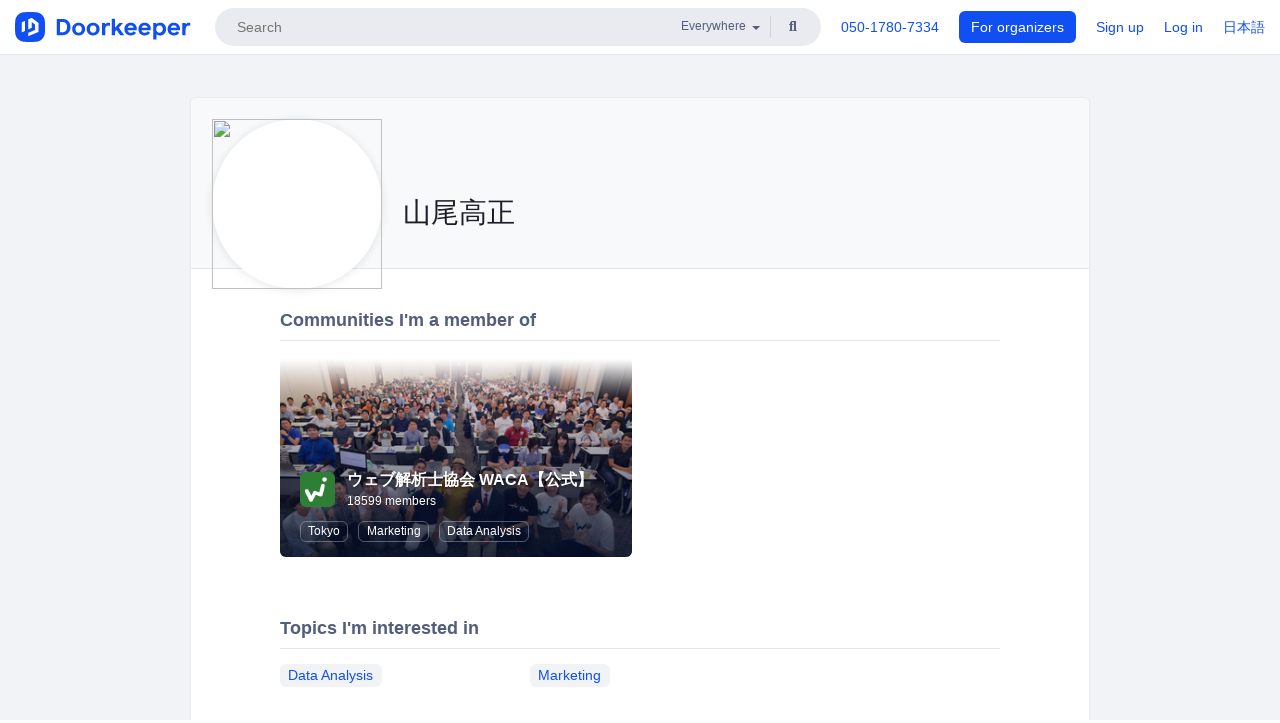

--- FILE ---
content_type: text/html; charset=utf-8
request_url: https://www.doorkeeper.jp/users/y4k792433sxrsn34kjosox131xs0hx?locale=en
body_size: 5976
content:
<!DOCTYPE html>
<html lang='en'>
<head>
<meta content='text/html;charset=UTF-8' http-equiv='content-type'>
<meta charset='utf-8'>
<meta content='IE=Edge,chrome=1' http-equiv='X-UA-Compatible'>
<meta content='width=device-width,initial-scale=1,maximum-scale=1,user-scalable=no' name='viewport'>
<meta content='telephone=no' name='format-detection'>
<meta content='195702240496602' property='fb:app_id'>
<title>
山尾高正 | Doorkeeper
</title>
<link rel="icon" type="image/x-icon" href="https://doorkeeper.jp/assets/favicon-2e40be8f198ee3cb97dccbfbb3959374981ae0164d4f349e1787ff5f4c336af8.ico" />
<link href='https://www.doorkeeper.jp/users/y4k792433sxrsn34kjosox131xs0hx?locale=en' hreflang='en' rel='alternate'>
<link href='https://www.doorkeeper.jp/users/y4k792433sxrsn34kjosox131xs0hx' hreflang='ja' rel='alternate'>
<link href='https://www.doorkeeper.jp/users/y4k792433sxrsn34kjosox131xs0hx?locale=en' rel='canonical'>

<link rel="stylesheet" href="https://doorkeeper.jp/assets/fontawesome-6d53862a62d9076af1e6640213de3ab8114672a22f11aca4a0dd505304dea878.css" media="all" />
<link rel="stylesheet" href="https://doorkeeper.jp/assets/application-a7ca6442b36ff357134ea76775c81570b8873fe6fd80ba91fc22f78c56b3a689.css" media="all" />
<script src="https://doorkeeper.jp/assets/application-1c082e4d4428bb024ff379de01801b67c9e614217f5653cdf1dc3d215a8ac813.js" async="async"></script>
<script src="https://doorkeeper.jp/packs/js/app-774bc3e2b960369073bc.js" async="async"></script>
<link rel="stylesheet" href="https://doorkeeper.jp/packs/css/app-5989d222.css" async="async" media="screen" />
<meta name="csrf-param" content="authenticity_token" />
<meta name="csrf-token" content="WhIc6zo7O4pkaUjP8xIcDV2uvhRBYrWAx+QZsA0PYJlhJ5FWi41b9BkkgbDhEhxZxoXrP8PQ0OjjffP0BVcRVA==" />
<script async src="https://www.googletagmanager.com/gtag/js?id=UA-15834284-1"></script>
<script>
  window.dataLayer = window.dataLayer || [];
  function gtag(){dataLayer.push(arguments);}
  gtag('js', new Date());
  gtag('config', 'UA-15834284-1'); // Universal Analytics property.
 
    gtag('config', 'G-RCGBRG13Y4'); // Google Analytics 4 property.
  
</script>
<script async='' src='https://www.googletagmanager.com/gtag/js?id=G-RCGBRG13Y4'></script>
<script>
  window.dataLayer = window.dataLayer || []; 
  function gtag(){dataLayer.push(arguments);} 
  gtag('js', new Date()); 
  gtag('config', 'G-RCGBRG13Y4');
</script>
<script>
  (function(w,d,s,l,i) {
    w[l]=w[l]||[];
    w[l].push({'gtm.start': new Date().getTime(),event:'gtm.js'});
    var f=d.getElementsByTagName(s)[0],
    j=d.createElement(s),dl=l!='dataLayer'?'&l='+l:'';
    j.async=true;
    j.src='https://www.googletagmanager.com/gtm.js?id='+i+dl;
    f.parentNode.insertBefore(j,f);
  })(window,document,'script','dataLayer','GTM-PPDS423');
</script>

<link rel="preload" as="style" href="https://glass.io/integration/glass.min.css" onload="this.onload=null;this.rel='stylesheet'" />
<script>
  window.glassApiKey = 'eurZwW4nhD1V8etacAW83Att';
  var s = document.createElement("script");
  s.type = "text/javascript";
  s.async = true;
  s.src = "https://glass.io/integration/glass.min.js";
  function load() {
    Glass.init();
  }
  s.onload = load;
  document.head.appendChild(s);
</script>
<script type="text/javascript">!function(e,t,n){function a(){var e=t.getElementsByTagName("script")[0],n=t.createElement("script");n.type="text/javascript",n.async=!0,n.src="https://beacon-v2.helpscout.net",e.parentNode.insertBefore(n,e)}if(e.Beacon=n=function(t,n,a){e.Beacon.readyQueue.push({method:t,options:n,data:a})},n.readyQueue=[],"complete"===t.readyState)return a();e.attachEvent?e.attachEvent("onload",a):e.addEventListener("load",a,!1)}(window,document,window.Beacon||function(){});</script>
<script type="text/javascript">
  window.Beacon('init', 'faa54ae7-1b5f-4ba8-905a-5a290225c2df')
</script>

<script>
//<![CDATA[
      (function(e,b){if(!b.__SV){var a,f,i,g;window.mixpanel=b;a=e.createElement("script");
      a.type="text/javascript";a.async=!0;a.src=("https:"===e.location.protocol?"https:":"http:")+
      '//cdn.mxpnl.com/libs/mixpanel-2.2.min.js';f=e.getElementsByTagName("script")[0];
      f.parentNode.insertBefore(a,f);b._i=[];b.init=function(a,e,d){function f(b,h){
      var a=h.split(".");2==a.length&&(b=b[a[0]],h=a[1]);b[h]=function(){b.push([h].concat(
      Array.prototype.slice.call(arguments,0)))}}var c=b;"undefined"!==typeof d?c=b[d]=[]:
      d="mixpanel";c.people=c.people||[];c.toString=function(b){var a="mixpanel";"mixpanel"!==d&&(a+="."+d);
      b||(a+=" (stub)");return a};c.people.toString=function(){return c.toString(1)+".people (stub)"};
      i="disable track track_pageview track_links track_forms register register_once alias unregister identify name_tag set_config people.set people.set_once people.increment people.append people.track_charge people.clear_charges people.delete_user".split(" ");
      for(g=0;g<i.length;g++)f(c,i[g]); b._i.push([a,e,d])};b.__SV=1.2}})(document,window.mixpanel||[]);
      mixpanel.init("2d0a9fadc66f322337b0428d60907db5");

//]]>
</script></head>
<body>
<!-- Google Tag Manager (noscript) -->
<noscript>
<iframe height='0' src='https://www.googletagmanager.com/ns.html?id=GTM-PPDS423' style='display:none;visibility:hidden' width='0'></iframe>
</noscript>
<!-- End Google Tag Manager (noscript) -->

<header class='app-header'>
<div class='app-header-inner'>
<div class='app-header-brand'>
<a class="doorkeeper" href="https://www.doorkeeper.jp/?locale=en"><img alt="Doorkeeper" src="https://doorkeeper.jp/assets/logo-966182d4b3e6dab86edb746a9f7681769fc3928fc73b2776bbf36e3bc18d2674.svg" /></a>
</div>
<div class='app-header-search'>
<form class="search-form form" role="search" action="https://www.doorkeeper.jp/events?locale=en" accept-charset="UTF-8" method="get">
<div class='search-compact'>
<div class='search-compact-inner'>
<input type="text" name="q" id="q" value="" class="search-compact-field" placeholder="Search" />
<div class='search-compact-location'>
<select name="prefecture_id" id="prefecture_id" class="search-compact-dropdown"><option value="">Everywhere</option><option value="hokkaido">Hokkaido</option>
<option value="aomori">Aomori</option>
<option value="iwate">Iwate</option>
<option value="miyagi">Miyagi</option>
<option value="akita">Akita</option>
<option value="yamagata">Yamagata</option>
<option value="fukushima">Fukushima</option>
<option value="ibaraki">Ibaraki</option>
<option value="tochigi">Tochigi</option>
<option value="gunma">Gunma</option>
<option value="saitama">Saitama</option>
<option value="chiba">Chiba</option>
<option value="tokyo">Tokyo</option>
<option value="kanagawa">Kanagawa</option>
<option value="niigata">Niigata</option>
<option value="toyama">Toyama</option>
<option value="ishikawa">Ishikawa</option>
<option value="fukui">Fukui</option>
<option value="yamanashi">Yamanashi</option>
<option value="nagano">Nagano</option>
<option value="gifu">Gifu</option>
<option value="shizuoka">Shizuoka</option>
<option value="aichi">Aichi</option>
<option value="mie">Mie</option>
<option value="shiga">Shiga</option>
<option value="kyoto">Kyoto</option>
<option value="osaka">Osaka</option>
<option value="hyogo">Hyogo</option>
<option value="nara">Nara</option>
<option value="wakayama">Wakayama</option>
<option value="tottori">Tottori</option>
<option value="shimane">Shimane</option>
<option value="okayama">Okayama</option>
<option value="hiroshima">Hiroshima</option>
<option value="yamaguchi">Yamaguchi</option>
<option value="tokushima">Tokushima</option>
<option value="kagawa">Kagawa</option>
<option value="ehime">Ehime</option>
<option value="kochi">Kochi</option>
<option value="fukuoka">Fukuoka</option>
<option value="saga">Saga</option>
<option value="nagasaki">Nagasaki</option>
<option value="kumamoto">Kumamoto</option>
<option value="oita">Oita</option>
<option value="miyazaki">Miyazaki</option>
<option value="kagoshima">Kagoshima</option>
<option value="okinawa">Okinawa</option></select>
</div>
<div class='search-compact-submit'>
<button type="submit" class="search-compact-btn"><i class="fas fa-search"></i></button>
</div>
</div>
</div>
</form>


</div>
<div class='app-header-nav'>
<nav class='app-header-nav-list'>
<div class='app-header-nav-item'><a href="tel:8105017807334">050-1780-7334</a></div>
<div class='app-header-nav-item hidden-xxs'><a class="btn btn-primary btn-block" href="https://www.doorkeeper.jp/organizers?locale=ja">For organizers</a></div>
<div class='app-header-nav-item hidden-xxs'><a href="https://manage.doorkeeper.jp/user/sign_up">Sign up</a></div>
<div class='app-header-nav-item'><a href="https://manage.doorkeeper.jp/user/sign_in">Log in</a></div>
<div class='app-header-nav-item hidden-xxs'><a rel="nofollow" href="https://www.doorkeeper.jp/users/y4k792433sxrsn34kjosox131xs0hx?locale=ja&amp;switch_locale=true">日本語</a></div>
<div class='app-header-search-mobile' style='margin-right: 0; margin-left: 20px;'>
<button id='mobile-search-btn'>
<i class="fas fa-search search-icon"></i>
<i class="fas fa-times close-icon"></i>
</button>
</div>
</nav>
</div>
</div>
</header>


<div class='content client-full-width'>
<div class='client-container'>
<div class='community-page profile-page'>
<div class='community-header community-header-large'>
<div class='community-header-inner'>
<div class='community-header-info'>
<div class='community-profile-picture'>
<img class="user-avatar" src="https://graph.facebook.com/v8.0/3115825891868863/picture" width="50" height="50" />
</div>
<div class='community-header-large-wrap'>
<div class='community-title'>
山尾高正
</div>
<div class='social-links'>

</div>
</div>
</div>
</div>
</div>
<div class='community-content'>
<div class='community-block expandable-group-list expandable-group-list-collapsed' id='normal-groups'>
<div class='community-container'>
<h2 class='community-section-title'>Communities I&#39;m a member of</h2>
<div class='global-group-list' data-click-track-properties='{&quot;type&quot;:&quot;Group&quot;,&quot;page&quot;:1,&quot;source&quot;:&quot;Profile&quot;}' data-click-track='Discovery result'>
<div class='panel-grid tighter'>
<div class='panel-item group-panel-item'>
<div class='group-card'>
<a href="https://web-mining.doorkeeper.jp/"><div class='group-card-image'><img class="lazy" data-src="https://doorkeeper.jp/rails/active_storage/representations/proxy/eyJfcmFpbHMiOnsibWVzc2FnZSI6IkJBaHBBMVBJQVE9PSIsImV4cCI6bnVsbCwicHVyIjoiYmxvYl9pZCJ9fQ==--5eac6b2291da95a52ec280f0a5dc2e03584ca2db/eyJfcmFpbHMiOnsibWVzc2FnZSI6IkJBaDdCem9MWm05eWJXRjBTU0lJYW5CbkJqb0dSVlE2RTNKbGMybDZaVjkwYjE5bWFXeHNXd2RwQW53QmFRSUVBUT09IiwiZXhwIjpudWxsLCJwdXIiOiJ2YXJpYXRpb24ifX0=--3f14007fe4e589c7c331a310548041babd9e0a05/20180609_waca_1723-m.jpg" src="[data-uri]" /></div>
<div class='group-card-overlay'></div>
</a><div class='group-card-body'>
<div class='group-card-info'>
<div class='group-card-logo'><a href="https://web-mining.doorkeeper.jp/"><img alt="ウェブ解析士協会 WACA【公式】" src="https://doorkeeper.jp/rails/active_storage/representations/proxy/eyJfcmFpbHMiOnsibWVzc2FnZSI6IkJBaHBBK2tFQlE9PSIsImV4cCI6bnVsbCwicHVyIjoiYmxvYl9pZCJ9fQ==--cf169e2333017473bfa8212f5ccb284e64de31b4/eyJfcmFpbHMiOnsibWVzc2FnZSI6IkJBaDdCem9MWm05eWJXRjBTU0lJY0c1bkJqb0dSVlE2RTNKbGMybDZaVjloYm1SZmNHRmtXd2RwQWNocEFjZz0iLCJleHAiOm51bGwsInB1ciI6InZhcmlhdGlvbiJ9fQ==--e0e57e8ab7f02a9e57804bb53ef80c2bdc861848/w-waca.png" /></a></div>
<div class='group-card-title-wrap'>
<h3 class='group-card-title'><a href="https://web-mining.doorkeeper.jp/">ウェブ解析士協会 WACA【公式】</a></h3>
<small>18599 members</small>
</div>
</div>
<div class='list-inline'>
<a class="label label-link" href="https://www.doorkeeper.jp/prefectures/tokyo?locale=en">Tokyo</a>
<a class="label label-link" href="https://www.doorkeeper.jp/topics/marketing?locale=en">Marketing</a>
<a class="label label-link" href="https://www.doorkeeper.jp/topics/data-analysis?locale=en">Data Analysis</a>
</div>
</div>
</div>
</div>

</div>
</div>

<div class='expandable-group-list-button-wrapper hidden'>
<a class='btn btn-default' href='#normal-groups'>Show more</a>
</div>
</div>
</div>
<div class='community-block'>
<div class='community-container'>
<h2 class='community-section-title'>Topics I&#39;m interested in</h2>
<div class='row row-with-col-spacing'>
<div class='col-md-4 col-sm-4 col-xs-6'><a class="label label-link label-full" href="/topics/data-analysis?locale=en">Data Analysis</a></div>
<div class='col-md-4 col-sm-4 col-xs-6'><a class="label label-link label-full" href="/topics/marketing?locale=en">Marketing</a></div>
</div>
</div>
</div>
</div>
</div>

</div>
</div>
<footer class='app-footer'>
<div class='app-footer-inner'>
<div class='app-footer-block'>
<div class='app-footer-cta'>
<p class='app-footer-heading'>Create your community on Doorkeeper, and we&#39;ll help make your events a success.</p>
<a class="btn btn-primary btn-lg" data-click-track="Footer head community" href="https://manage.doorkeeper.jp/user/sign_up?continue=%2Fgroups%2Fnew">Start building your community!</a>
<a class="btn btn-default btn-lg" data-click-track="Footer how it works" href="https://www.doorkeeper.jp/how-it-works?locale=en">Learn more</a>
</div>
<div class='app-footer-main'>
<div class='app-footer-main-col'>
<h4>Doorkeeper</h4>
<ul class='list-unstyled'>
<li><a href="https://www.doorkeeper.jp/how-it-works?locale=en">How Doorkeeper works</a></li>
<li><a href="https://www.doorkeeper.jp/features?locale=en">Features</a></li>
<li><a href="https://www.doorkeeper.jp/about?locale=en">Company Outline</a></li>
<li><a href="https://www.doorkeeper.jp/pricing?locale=en">Pricing</a></li>
<li><a href="https://www.doorkeeper.jp/news?locale=en">News</a></li>
<li><a href="https://www.doorkeeper.jp/blog?locale=en">Blog</a></li>
</ul>
</div>
<div class='app-footer-main-col'>
<h4>Resources</h4>
<ul class='list-unstyled'>
<li><a data-beacon-toggle="true" href="https://support.doorkeeperhq.com/">Help</a></li>
<li><a href="https://www.doorkeeper.jp/event-planning?locale=en">Event Planning</a></li>
<li><a href="https://www.doorkeeper.jp/developer/api?locale=en">API</a></li>
<li><a href="https://www.doorkeeper.jp/topics?locale=en">Popular Topics</a></li>
<li><a href="https://www.doorkeeper.jp/events/recently_published?locale=en">Recently Published Events</a></li>
</ul>
</div>
</div>
</div>
<div class='app-footer-block'>
<ul class='list-unstyled list-inline'>
<li><a href="https://www.doorkeeper.jp/terms?locale=en">Terms of Service</a></li>
<li><a href="https://www.doorkeeper.jp/privacy?locale=en">Privacy Policy</a></li>
<li><a href="https://www.doorkeeper.jp/security?locale=en">Security</a></li>
<li><a href="https://www.doorkeeper.jp/report_copyright_infringment?locale=en">Report Copyright Infringment</a></li>
</ul>
<div class='locale-switch'><a rel="nofollow" href="https://www.doorkeeper.jp/users/y4k792433sxrsn34kjosox131xs0hx?locale=ja&amp;switch_locale=true">日本語</a></div>
</div>
</div>
</footer>

<div id='jstemplates'></div>

<div class='modal fade' id='modal_overlay' role='dialog' tabindex='-1'>
<div class='modal-dialog'>
<div class='modal-content'>
<div class='unloaded-state'>
<div class="modal-header"><button type="button" class="close" data-dismiss="modal" aria-label="Close"><span aria-hidden="true">&times;</span></button><h4 class="modal-title">Please wait...</h4></div>
<div class='modal-body'>
<div class='text-center'>
<i class="fas fa-sync fa-spin fa-4x"></i>
</div>
</div>
<div class='modal-footer'>
<a class='btn btn-default' data-dismiss='modal' href='#'>Close</a>
</div>
</div>
<div class='loaded-state'></div>
</div>
</div>
</div>

<script>
  mixpanel.register_once({
    'First URL': 'https://www.doorkeeper.jp/users/y4k792433sxrsn34kjosox131xs0hx?locale=en'
  });
</script>
<script>
//<![CDATA[
mixpanel.track("Discovery", {"type":"Group","page":1,"source":"Profile"});
//]]>
</script></body>
</html>
